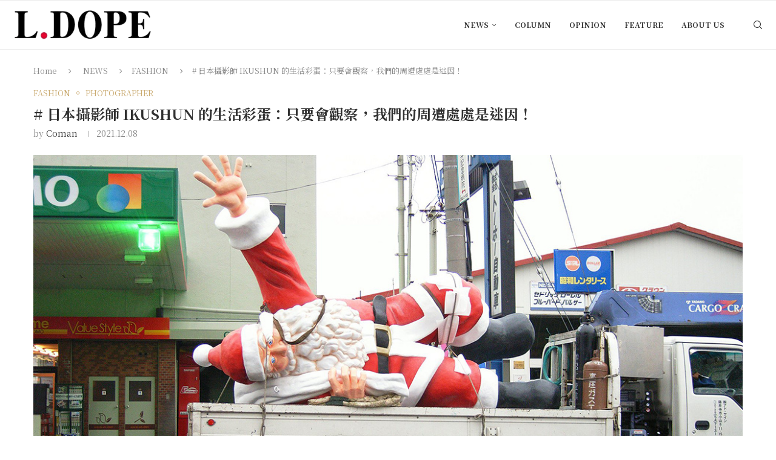

--- FILE ---
content_type: text/javascript
request_url: https://ldope.com/wp-content/litespeed/js/a4d5fc38b42c496a77792d7d4ee6e150.js?ver=de7f3
body_size: 585
content:
jQuery(document).ready(function($){var penci_format_to_k=function(num){if(num>999&&num<1000000){return(num/1000).toFixed(1)+'K'}
if(num>=1000000){return(num/1000000).toFixed(1)+'M'}
return num}
var penci_like_storage={getKey:function(post_id,reaction){reaction=reaction||'like';return'penci_like_'+post_id+'_'+reaction},isLiked:function(post_id,reaction){var key=this.getKey(post_id,reaction);return localStorage.getItem(key)==='liked'},isUnLiked:function(post_id,reaction){var key=this.getKey(post_id,reaction);return localStorage.getItem(key)!=='liked'},setLiked:function(post_id,reaction,liked){var key=this.getKey(post_id,reaction);if(liked){localStorage.setItem(key,'liked')}else{localStorage.setItem(key,'unliked')}}};var penci_restore_like_status=function(){$('.penci-post-like').each(function(){var $this=$(this),post_id=$this.data('post_id'),reaction=$this.data('reaction')||'like';if(post_id&&reaction&&penci_like_storage.isLiked(post_id,reaction)){$this.addClass('liked');$this.prop('title','Unlike')}
if(post_id&&reaction&&penci_like_storage.isUnLiked(post_id,reaction)){$this.removeClass('liked');$this.prop('title','Like')}})};penci_restore_like_status();jQuery('body').on('click','.penci-post-like',function(event){event.preventDefault();var $this=jQuery(this),post_id=$this.data("post_id"),reaction=$this.data("reaction")||'like',like_text=$this.data("like"),unlike_text=$this.data("unlike"),$selector=$this.children('.dt-share');if($this.hasClass('single-like-button')){$selector=$this.parent().find('.count-number-like')}
if($this.hasClass('penci-post-reaction')){$selector=$this.closest('.penci-post-reaction-item').find('.dt-share')}
var $like=parseInt($selector.text());if($this.hasClass('single-like-button')){$selector=$('.post-share-plike .count-number-like');$this=$('.single-like-button')}
var is_liked=$this.hasClass('liked');if(is_liked){$this.removeClass('liked');$this.prop('title','Like');$selector.html(($like-1));penci_like_storage.setLiked(post_id,reaction,!1)}else{$this.addClass('liked');$this.prop('title','Unlike');$selector.html(($like+1));penci_like_storage.setLiked(post_id,reaction,!0)}
jQuery.ajax({type:"post",url:ajax_var_more.url,data:"action=penci-post-like&nonce="+ajax_var_more.nonce+"&penci_post_like=&post_id="+post_id+"&reaction="+reaction,})});var post_id=$('.tags-share-box').data('id');if(typeof post_id!=='undefined'){jQuery.ajax({type:"GET",url:ajax_var_more.url,data:{action:"penci_get_total_react",nonce:ajax_var_more.nonce,post_id:post_id},success:function(response){var reacts=response.data;$.each(reacts,function(reaction,count){var $like_btn=$('.penci-reaction-count[data-reaction="'+reaction+'"]');if($like_btn.length){$like_btn.text(penci_format_to_k(count))}});if($('.count-number-like').length){var total_likes=reacts.like?reacts.like:0;$('.count-number-like').text(penci_format_to_k(total_likes))}}})}})
;